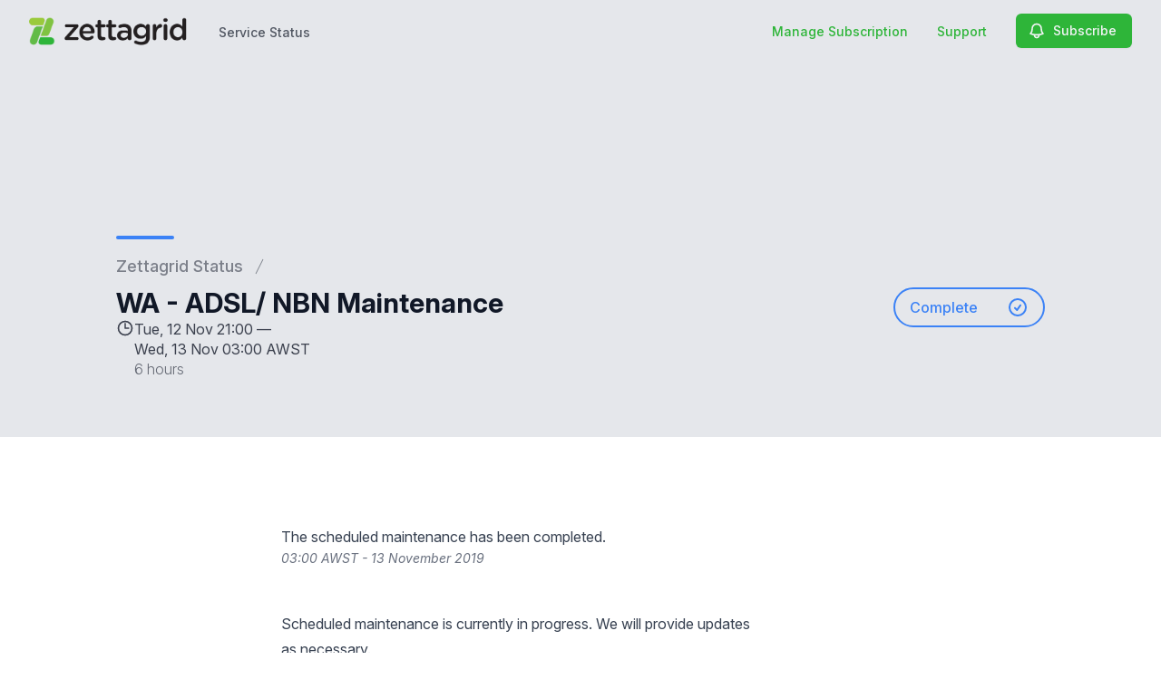

--- FILE ---
content_type: text/html; charset=utf-8
request_url: https://www.google.com/recaptcha/api2/anchor?ar=1&k=6Lc1z5MiAAAAAArBLreBfxilmog9tuu1Eqh2cCNM&co=aHR0cHM6Ly9zdGF0dXMuemV0dGFncmlkLmNvbTo0NDM.&hl=en&v=PoyoqOPhxBO7pBk68S4YbpHZ&size=invisible&anchor-ms=20000&execute-ms=30000&cb=azfg0mts1i0i
body_size: 48707
content:
<!DOCTYPE HTML><html dir="ltr" lang="en"><head><meta http-equiv="Content-Type" content="text/html; charset=UTF-8">
<meta http-equiv="X-UA-Compatible" content="IE=edge">
<title>reCAPTCHA</title>
<style type="text/css">
/* cyrillic-ext */
@font-face {
  font-family: 'Roboto';
  font-style: normal;
  font-weight: 400;
  font-stretch: 100%;
  src: url(//fonts.gstatic.com/s/roboto/v48/KFO7CnqEu92Fr1ME7kSn66aGLdTylUAMa3GUBHMdazTgWw.woff2) format('woff2');
  unicode-range: U+0460-052F, U+1C80-1C8A, U+20B4, U+2DE0-2DFF, U+A640-A69F, U+FE2E-FE2F;
}
/* cyrillic */
@font-face {
  font-family: 'Roboto';
  font-style: normal;
  font-weight: 400;
  font-stretch: 100%;
  src: url(//fonts.gstatic.com/s/roboto/v48/KFO7CnqEu92Fr1ME7kSn66aGLdTylUAMa3iUBHMdazTgWw.woff2) format('woff2');
  unicode-range: U+0301, U+0400-045F, U+0490-0491, U+04B0-04B1, U+2116;
}
/* greek-ext */
@font-face {
  font-family: 'Roboto';
  font-style: normal;
  font-weight: 400;
  font-stretch: 100%;
  src: url(//fonts.gstatic.com/s/roboto/v48/KFO7CnqEu92Fr1ME7kSn66aGLdTylUAMa3CUBHMdazTgWw.woff2) format('woff2');
  unicode-range: U+1F00-1FFF;
}
/* greek */
@font-face {
  font-family: 'Roboto';
  font-style: normal;
  font-weight: 400;
  font-stretch: 100%;
  src: url(//fonts.gstatic.com/s/roboto/v48/KFO7CnqEu92Fr1ME7kSn66aGLdTylUAMa3-UBHMdazTgWw.woff2) format('woff2');
  unicode-range: U+0370-0377, U+037A-037F, U+0384-038A, U+038C, U+038E-03A1, U+03A3-03FF;
}
/* math */
@font-face {
  font-family: 'Roboto';
  font-style: normal;
  font-weight: 400;
  font-stretch: 100%;
  src: url(//fonts.gstatic.com/s/roboto/v48/KFO7CnqEu92Fr1ME7kSn66aGLdTylUAMawCUBHMdazTgWw.woff2) format('woff2');
  unicode-range: U+0302-0303, U+0305, U+0307-0308, U+0310, U+0312, U+0315, U+031A, U+0326-0327, U+032C, U+032F-0330, U+0332-0333, U+0338, U+033A, U+0346, U+034D, U+0391-03A1, U+03A3-03A9, U+03B1-03C9, U+03D1, U+03D5-03D6, U+03F0-03F1, U+03F4-03F5, U+2016-2017, U+2034-2038, U+203C, U+2040, U+2043, U+2047, U+2050, U+2057, U+205F, U+2070-2071, U+2074-208E, U+2090-209C, U+20D0-20DC, U+20E1, U+20E5-20EF, U+2100-2112, U+2114-2115, U+2117-2121, U+2123-214F, U+2190, U+2192, U+2194-21AE, U+21B0-21E5, U+21F1-21F2, U+21F4-2211, U+2213-2214, U+2216-22FF, U+2308-230B, U+2310, U+2319, U+231C-2321, U+2336-237A, U+237C, U+2395, U+239B-23B7, U+23D0, U+23DC-23E1, U+2474-2475, U+25AF, U+25B3, U+25B7, U+25BD, U+25C1, U+25CA, U+25CC, U+25FB, U+266D-266F, U+27C0-27FF, U+2900-2AFF, U+2B0E-2B11, U+2B30-2B4C, U+2BFE, U+3030, U+FF5B, U+FF5D, U+1D400-1D7FF, U+1EE00-1EEFF;
}
/* symbols */
@font-face {
  font-family: 'Roboto';
  font-style: normal;
  font-weight: 400;
  font-stretch: 100%;
  src: url(//fonts.gstatic.com/s/roboto/v48/KFO7CnqEu92Fr1ME7kSn66aGLdTylUAMaxKUBHMdazTgWw.woff2) format('woff2');
  unicode-range: U+0001-000C, U+000E-001F, U+007F-009F, U+20DD-20E0, U+20E2-20E4, U+2150-218F, U+2190, U+2192, U+2194-2199, U+21AF, U+21E6-21F0, U+21F3, U+2218-2219, U+2299, U+22C4-22C6, U+2300-243F, U+2440-244A, U+2460-24FF, U+25A0-27BF, U+2800-28FF, U+2921-2922, U+2981, U+29BF, U+29EB, U+2B00-2BFF, U+4DC0-4DFF, U+FFF9-FFFB, U+10140-1018E, U+10190-1019C, U+101A0, U+101D0-101FD, U+102E0-102FB, U+10E60-10E7E, U+1D2C0-1D2D3, U+1D2E0-1D37F, U+1F000-1F0FF, U+1F100-1F1AD, U+1F1E6-1F1FF, U+1F30D-1F30F, U+1F315, U+1F31C, U+1F31E, U+1F320-1F32C, U+1F336, U+1F378, U+1F37D, U+1F382, U+1F393-1F39F, U+1F3A7-1F3A8, U+1F3AC-1F3AF, U+1F3C2, U+1F3C4-1F3C6, U+1F3CA-1F3CE, U+1F3D4-1F3E0, U+1F3ED, U+1F3F1-1F3F3, U+1F3F5-1F3F7, U+1F408, U+1F415, U+1F41F, U+1F426, U+1F43F, U+1F441-1F442, U+1F444, U+1F446-1F449, U+1F44C-1F44E, U+1F453, U+1F46A, U+1F47D, U+1F4A3, U+1F4B0, U+1F4B3, U+1F4B9, U+1F4BB, U+1F4BF, U+1F4C8-1F4CB, U+1F4D6, U+1F4DA, U+1F4DF, U+1F4E3-1F4E6, U+1F4EA-1F4ED, U+1F4F7, U+1F4F9-1F4FB, U+1F4FD-1F4FE, U+1F503, U+1F507-1F50B, U+1F50D, U+1F512-1F513, U+1F53E-1F54A, U+1F54F-1F5FA, U+1F610, U+1F650-1F67F, U+1F687, U+1F68D, U+1F691, U+1F694, U+1F698, U+1F6AD, U+1F6B2, U+1F6B9-1F6BA, U+1F6BC, U+1F6C6-1F6CF, U+1F6D3-1F6D7, U+1F6E0-1F6EA, U+1F6F0-1F6F3, U+1F6F7-1F6FC, U+1F700-1F7FF, U+1F800-1F80B, U+1F810-1F847, U+1F850-1F859, U+1F860-1F887, U+1F890-1F8AD, U+1F8B0-1F8BB, U+1F8C0-1F8C1, U+1F900-1F90B, U+1F93B, U+1F946, U+1F984, U+1F996, U+1F9E9, U+1FA00-1FA6F, U+1FA70-1FA7C, U+1FA80-1FA89, U+1FA8F-1FAC6, U+1FACE-1FADC, U+1FADF-1FAE9, U+1FAF0-1FAF8, U+1FB00-1FBFF;
}
/* vietnamese */
@font-face {
  font-family: 'Roboto';
  font-style: normal;
  font-weight: 400;
  font-stretch: 100%;
  src: url(//fonts.gstatic.com/s/roboto/v48/KFO7CnqEu92Fr1ME7kSn66aGLdTylUAMa3OUBHMdazTgWw.woff2) format('woff2');
  unicode-range: U+0102-0103, U+0110-0111, U+0128-0129, U+0168-0169, U+01A0-01A1, U+01AF-01B0, U+0300-0301, U+0303-0304, U+0308-0309, U+0323, U+0329, U+1EA0-1EF9, U+20AB;
}
/* latin-ext */
@font-face {
  font-family: 'Roboto';
  font-style: normal;
  font-weight: 400;
  font-stretch: 100%;
  src: url(//fonts.gstatic.com/s/roboto/v48/KFO7CnqEu92Fr1ME7kSn66aGLdTylUAMa3KUBHMdazTgWw.woff2) format('woff2');
  unicode-range: U+0100-02BA, U+02BD-02C5, U+02C7-02CC, U+02CE-02D7, U+02DD-02FF, U+0304, U+0308, U+0329, U+1D00-1DBF, U+1E00-1E9F, U+1EF2-1EFF, U+2020, U+20A0-20AB, U+20AD-20C0, U+2113, U+2C60-2C7F, U+A720-A7FF;
}
/* latin */
@font-face {
  font-family: 'Roboto';
  font-style: normal;
  font-weight: 400;
  font-stretch: 100%;
  src: url(//fonts.gstatic.com/s/roboto/v48/KFO7CnqEu92Fr1ME7kSn66aGLdTylUAMa3yUBHMdazQ.woff2) format('woff2');
  unicode-range: U+0000-00FF, U+0131, U+0152-0153, U+02BB-02BC, U+02C6, U+02DA, U+02DC, U+0304, U+0308, U+0329, U+2000-206F, U+20AC, U+2122, U+2191, U+2193, U+2212, U+2215, U+FEFF, U+FFFD;
}
/* cyrillic-ext */
@font-face {
  font-family: 'Roboto';
  font-style: normal;
  font-weight: 500;
  font-stretch: 100%;
  src: url(//fonts.gstatic.com/s/roboto/v48/KFO7CnqEu92Fr1ME7kSn66aGLdTylUAMa3GUBHMdazTgWw.woff2) format('woff2');
  unicode-range: U+0460-052F, U+1C80-1C8A, U+20B4, U+2DE0-2DFF, U+A640-A69F, U+FE2E-FE2F;
}
/* cyrillic */
@font-face {
  font-family: 'Roboto';
  font-style: normal;
  font-weight: 500;
  font-stretch: 100%;
  src: url(//fonts.gstatic.com/s/roboto/v48/KFO7CnqEu92Fr1ME7kSn66aGLdTylUAMa3iUBHMdazTgWw.woff2) format('woff2');
  unicode-range: U+0301, U+0400-045F, U+0490-0491, U+04B0-04B1, U+2116;
}
/* greek-ext */
@font-face {
  font-family: 'Roboto';
  font-style: normal;
  font-weight: 500;
  font-stretch: 100%;
  src: url(//fonts.gstatic.com/s/roboto/v48/KFO7CnqEu92Fr1ME7kSn66aGLdTylUAMa3CUBHMdazTgWw.woff2) format('woff2');
  unicode-range: U+1F00-1FFF;
}
/* greek */
@font-face {
  font-family: 'Roboto';
  font-style: normal;
  font-weight: 500;
  font-stretch: 100%;
  src: url(//fonts.gstatic.com/s/roboto/v48/KFO7CnqEu92Fr1ME7kSn66aGLdTylUAMa3-UBHMdazTgWw.woff2) format('woff2');
  unicode-range: U+0370-0377, U+037A-037F, U+0384-038A, U+038C, U+038E-03A1, U+03A3-03FF;
}
/* math */
@font-face {
  font-family: 'Roboto';
  font-style: normal;
  font-weight: 500;
  font-stretch: 100%;
  src: url(//fonts.gstatic.com/s/roboto/v48/KFO7CnqEu92Fr1ME7kSn66aGLdTylUAMawCUBHMdazTgWw.woff2) format('woff2');
  unicode-range: U+0302-0303, U+0305, U+0307-0308, U+0310, U+0312, U+0315, U+031A, U+0326-0327, U+032C, U+032F-0330, U+0332-0333, U+0338, U+033A, U+0346, U+034D, U+0391-03A1, U+03A3-03A9, U+03B1-03C9, U+03D1, U+03D5-03D6, U+03F0-03F1, U+03F4-03F5, U+2016-2017, U+2034-2038, U+203C, U+2040, U+2043, U+2047, U+2050, U+2057, U+205F, U+2070-2071, U+2074-208E, U+2090-209C, U+20D0-20DC, U+20E1, U+20E5-20EF, U+2100-2112, U+2114-2115, U+2117-2121, U+2123-214F, U+2190, U+2192, U+2194-21AE, U+21B0-21E5, U+21F1-21F2, U+21F4-2211, U+2213-2214, U+2216-22FF, U+2308-230B, U+2310, U+2319, U+231C-2321, U+2336-237A, U+237C, U+2395, U+239B-23B7, U+23D0, U+23DC-23E1, U+2474-2475, U+25AF, U+25B3, U+25B7, U+25BD, U+25C1, U+25CA, U+25CC, U+25FB, U+266D-266F, U+27C0-27FF, U+2900-2AFF, U+2B0E-2B11, U+2B30-2B4C, U+2BFE, U+3030, U+FF5B, U+FF5D, U+1D400-1D7FF, U+1EE00-1EEFF;
}
/* symbols */
@font-face {
  font-family: 'Roboto';
  font-style: normal;
  font-weight: 500;
  font-stretch: 100%;
  src: url(//fonts.gstatic.com/s/roboto/v48/KFO7CnqEu92Fr1ME7kSn66aGLdTylUAMaxKUBHMdazTgWw.woff2) format('woff2');
  unicode-range: U+0001-000C, U+000E-001F, U+007F-009F, U+20DD-20E0, U+20E2-20E4, U+2150-218F, U+2190, U+2192, U+2194-2199, U+21AF, U+21E6-21F0, U+21F3, U+2218-2219, U+2299, U+22C4-22C6, U+2300-243F, U+2440-244A, U+2460-24FF, U+25A0-27BF, U+2800-28FF, U+2921-2922, U+2981, U+29BF, U+29EB, U+2B00-2BFF, U+4DC0-4DFF, U+FFF9-FFFB, U+10140-1018E, U+10190-1019C, U+101A0, U+101D0-101FD, U+102E0-102FB, U+10E60-10E7E, U+1D2C0-1D2D3, U+1D2E0-1D37F, U+1F000-1F0FF, U+1F100-1F1AD, U+1F1E6-1F1FF, U+1F30D-1F30F, U+1F315, U+1F31C, U+1F31E, U+1F320-1F32C, U+1F336, U+1F378, U+1F37D, U+1F382, U+1F393-1F39F, U+1F3A7-1F3A8, U+1F3AC-1F3AF, U+1F3C2, U+1F3C4-1F3C6, U+1F3CA-1F3CE, U+1F3D4-1F3E0, U+1F3ED, U+1F3F1-1F3F3, U+1F3F5-1F3F7, U+1F408, U+1F415, U+1F41F, U+1F426, U+1F43F, U+1F441-1F442, U+1F444, U+1F446-1F449, U+1F44C-1F44E, U+1F453, U+1F46A, U+1F47D, U+1F4A3, U+1F4B0, U+1F4B3, U+1F4B9, U+1F4BB, U+1F4BF, U+1F4C8-1F4CB, U+1F4D6, U+1F4DA, U+1F4DF, U+1F4E3-1F4E6, U+1F4EA-1F4ED, U+1F4F7, U+1F4F9-1F4FB, U+1F4FD-1F4FE, U+1F503, U+1F507-1F50B, U+1F50D, U+1F512-1F513, U+1F53E-1F54A, U+1F54F-1F5FA, U+1F610, U+1F650-1F67F, U+1F687, U+1F68D, U+1F691, U+1F694, U+1F698, U+1F6AD, U+1F6B2, U+1F6B9-1F6BA, U+1F6BC, U+1F6C6-1F6CF, U+1F6D3-1F6D7, U+1F6E0-1F6EA, U+1F6F0-1F6F3, U+1F6F7-1F6FC, U+1F700-1F7FF, U+1F800-1F80B, U+1F810-1F847, U+1F850-1F859, U+1F860-1F887, U+1F890-1F8AD, U+1F8B0-1F8BB, U+1F8C0-1F8C1, U+1F900-1F90B, U+1F93B, U+1F946, U+1F984, U+1F996, U+1F9E9, U+1FA00-1FA6F, U+1FA70-1FA7C, U+1FA80-1FA89, U+1FA8F-1FAC6, U+1FACE-1FADC, U+1FADF-1FAE9, U+1FAF0-1FAF8, U+1FB00-1FBFF;
}
/* vietnamese */
@font-face {
  font-family: 'Roboto';
  font-style: normal;
  font-weight: 500;
  font-stretch: 100%;
  src: url(//fonts.gstatic.com/s/roboto/v48/KFO7CnqEu92Fr1ME7kSn66aGLdTylUAMa3OUBHMdazTgWw.woff2) format('woff2');
  unicode-range: U+0102-0103, U+0110-0111, U+0128-0129, U+0168-0169, U+01A0-01A1, U+01AF-01B0, U+0300-0301, U+0303-0304, U+0308-0309, U+0323, U+0329, U+1EA0-1EF9, U+20AB;
}
/* latin-ext */
@font-face {
  font-family: 'Roboto';
  font-style: normal;
  font-weight: 500;
  font-stretch: 100%;
  src: url(//fonts.gstatic.com/s/roboto/v48/KFO7CnqEu92Fr1ME7kSn66aGLdTylUAMa3KUBHMdazTgWw.woff2) format('woff2');
  unicode-range: U+0100-02BA, U+02BD-02C5, U+02C7-02CC, U+02CE-02D7, U+02DD-02FF, U+0304, U+0308, U+0329, U+1D00-1DBF, U+1E00-1E9F, U+1EF2-1EFF, U+2020, U+20A0-20AB, U+20AD-20C0, U+2113, U+2C60-2C7F, U+A720-A7FF;
}
/* latin */
@font-face {
  font-family: 'Roboto';
  font-style: normal;
  font-weight: 500;
  font-stretch: 100%;
  src: url(//fonts.gstatic.com/s/roboto/v48/KFO7CnqEu92Fr1ME7kSn66aGLdTylUAMa3yUBHMdazQ.woff2) format('woff2');
  unicode-range: U+0000-00FF, U+0131, U+0152-0153, U+02BB-02BC, U+02C6, U+02DA, U+02DC, U+0304, U+0308, U+0329, U+2000-206F, U+20AC, U+2122, U+2191, U+2193, U+2212, U+2215, U+FEFF, U+FFFD;
}
/* cyrillic-ext */
@font-face {
  font-family: 'Roboto';
  font-style: normal;
  font-weight: 900;
  font-stretch: 100%;
  src: url(//fonts.gstatic.com/s/roboto/v48/KFO7CnqEu92Fr1ME7kSn66aGLdTylUAMa3GUBHMdazTgWw.woff2) format('woff2');
  unicode-range: U+0460-052F, U+1C80-1C8A, U+20B4, U+2DE0-2DFF, U+A640-A69F, U+FE2E-FE2F;
}
/* cyrillic */
@font-face {
  font-family: 'Roboto';
  font-style: normal;
  font-weight: 900;
  font-stretch: 100%;
  src: url(//fonts.gstatic.com/s/roboto/v48/KFO7CnqEu92Fr1ME7kSn66aGLdTylUAMa3iUBHMdazTgWw.woff2) format('woff2');
  unicode-range: U+0301, U+0400-045F, U+0490-0491, U+04B0-04B1, U+2116;
}
/* greek-ext */
@font-face {
  font-family: 'Roboto';
  font-style: normal;
  font-weight: 900;
  font-stretch: 100%;
  src: url(//fonts.gstatic.com/s/roboto/v48/KFO7CnqEu92Fr1ME7kSn66aGLdTylUAMa3CUBHMdazTgWw.woff2) format('woff2');
  unicode-range: U+1F00-1FFF;
}
/* greek */
@font-face {
  font-family: 'Roboto';
  font-style: normal;
  font-weight: 900;
  font-stretch: 100%;
  src: url(//fonts.gstatic.com/s/roboto/v48/KFO7CnqEu92Fr1ME7kSn66aGLdTylUAMa3-UBHMdazTgWw.woff2) format('woff2');
  unicode-range: U+0370-0377, U+037A-037F, U+0384-038A, U+038C, U+038E-03A1, U+03A3-03FF;
}
/* math */
@font-face {
  font-family: 'Roboto';
  font-style: normal;
  font-weight: 900;
  font-stretch: 100%;
  src: url(//fonts.gstatic.com/s/roboto/v48/KFO7CnqEu92Fr1ME7kSn66aGLdTylUAMawCUBHMdazTgWw.woff2) format('woff2');
  unicode-range: U+0302-0303, U+0305, U+0307-0308, U+0310, U+0312, U+0315, U+031A, U+0326-0327, U+032C, U+032F-0330, U+0332-0333, U+0338, U+033A, U+0346, U+034D, U+0391-03A1, U+03A3-03A9, U+03B1-03C9, U+03D1, U+03D5-03D6, U+03F0-03F1, U+03F4-03F5, U+2016-2017, U+2034-2038, U+203C, U+2040, U+2043, U+2047, U+2050, U+2057, U+205F, U+2070-2071, U+2074-208E, U+2090-209C, U+20D0-20DC, U+20E1, U+20E5-20EF, U+2100-2112, U+2114-2115, U+2117-2121, U+2123-214F, U+2190, U+2192, U+2194-21AE, U+21B0-21E5, U+21F1-21F2, U+21F4-2211, U+2213-2214, U+2216-22FF, U+2308-230B, U+2310, U+2319, U+231C-2321, U+2336-237A, U+237C, U+2395, U+239B-23B7, U+23D0, U+23DC-23E1, U+2474-2475, U+25AF, U+25B3, U+25B7, U+25BD, U+25C1, U+25CA, U+25CC, U+25FB, U+266D-266F, U+27C0-27FF, U+2900-2AFF, U+2B0E-2B11, U+2B30-2B4C, U+2BFE, U+3030, U+FF5B, U+FF5D, U+1D400-1D7FF, U+1EE00-1EEFF;
}
/* symbols */
@font-face {
  font-family: 'Roboto';
  font-style: normal;
  font-weight: 900;
  font-stretch: 100%;
  src: url(//fonts.gstatic.com/s/roboto/v48/KFO7CnqEu92Fr1ME7kSn66aGLdTylUAMaxKUBHMdazTgWw.woff2) format('woff2');
  unicode-range: U+0001-000C, U+000E-001F, U+007F-009F, U+20DD-20E0, U+20E2-20E4, U+2150-218F, U+2190, U+2192, U+2194-2199, U+21AF, U+21E6-21F0, U+21F3, U+2218-2219, U+2299, U+22C4-22C6, U+2300-243F, U+2440-244A, U+2460-24FF, U+25A0-27BF, U+2800-28FF, U+2921-2922, U+2981, U+29BF, U+29EB, U+2B00-2BFF, U+4DC0-4DFF, U+FFF9-FFFB, U+10140-1018E, U+10190-1019C, U+101A0, U+101D0-101FD, U+102E0-102FB, U+10E60-10E7E, U+1D2C0-1D2D3, U+1D2E0-1D37F, U+1F000-1F0FF, U+1F100-1F1AD, U+1F1E6-1F1FF, U+1F30D-1F30F, U+1F315, U+1F31C, U+1F31E, U+1F320-1F32C, U+1F336, U+1F378, U+1F37D, U+1F382, U+1F393-1F39F, U+1F3A7-1F3A8, U+1F3AC-1F3AF, U+1F3C2, U+1F3C4-1F3C6, U+1F3CA-1F3CE, U+1F3D4-1F3E0, U+1F3ED, U+1F3F1-1F3F3, U+1F3F5-1F3F7, U+1F408, U+1F415, U+1F41F, U+1F426, U+1F43F, U+1F441-1F442, U+1F444, U+1F446-1F449, U+1F44C-1F44E, U+1F453, U+1F46A, U+1F47D, U+1F4A3, U+1F4B0, U+1F4B3, U+1F4B9, U+1F4BB, U+1F4BF, U+1F4C8-1F4CB, U+1F4D6, U+1F4DA, U+1F4DF, U+1F4E3-1F4E6, U+1F4EA-1F4ED, U+1F4F7, U+1F4F9-1F4FB, U+1F4FD-1F4FE, U+1F503, U+1F507-1F50B, U+1F50D, U+1F512-1F513, U+1F53E-1F54A, U+1F54F-1F5FA, U+1F610, U+1F650-1F67F, U+1F687, U+1F68D, U+1F691, U+1F694, U+1F698, U+1F6AD, U+1F6B2, U+1F6B9-1F6BA, U+1F6BC, U+1F6C6-1F6CF, U+1F6D3-1F6D7, U+1F6E0-1F6EA, U+1F6F0-1F6F3, U+1F6F7-1F6FC, U+1F700-1F7FF, U+1F800-1F80B, U+1F810-1F847, U+1F850-1F859, U+1F860-1F887, U+1F890-1F8AD, U+1F8B0-1F8BB, U+1F8C0-1F8C1, U+1F900-1F90B, U+1F93B, U+1F946, U+1F984, U+1F996, U+1F9E9, U+1FA00-1FA6F, U+1FA70-1FA7C, U+1FA80-1FA89, U+1FA8F-1FAC6, U+1FACE-1FADC, U+1FADF-1FAE9, U+1FAF0-1FAF8, U+1FB00-1FBFF;
}
/* vietnamese */
@font-face {
  font-family: 'Roboto';
  font-style: normal;
  font-weight: 900;
  font-stretch: 100%;
  src: url(//fonts.gstatic.com/s/roboto/v48/KFO7CnqEu92Fr1ME7kSn66aGLdTylUAMa3OUBHMdazTgWw.woff2) format('woff2');
  unicode-range: U+0102-0103, U+0110-0111, U+0128-0129, U+0168-0169, U+01A0-01A1, U+01AF-01B0, U+0300-0301, U+0303-0304, U+0308-0309, U+0323, U+0329, U+1EA0-1EF9, U+20AB;
}
/* latin-ext */
@font-face {
  font-family: 'Roboto';
  font-style: normal;
  font-weight: 900;
  font-stretch: 100%;
  src: url(//fonts.gstatic.com/s/roboto/v48/KFO7CnqEu92Fr1ME7kSn66aGLdTylUAMa3KUBHMdazTgWw.woff2) format('woff2');
  unicode-range: U+0100-02BA, U+02BD-02C5, U+02C7-02CC, U+02CE-02D7, U+02DD-02FF, U+0304, U+0308, U+0329, U+1D00-1DBF, U+1E00-1E9F, U+1EF2-1EFF, U+2020, U+20A0-20AB, U+20AD-20C0, U+2113, U+2C60-2C7F, U+A720-A7FF;
}
/* latin */
@font-face {
  font-family: 'Roboto';
  font-style: normal;
  font-weight: 900;
  font-stretch: 100%;
  src: url(//fonts.gstatic.com/s/roboto/v48/KFO7CnqEu92Fr1ME7kSn66aGLdTylUAMa3yUBHMdazQ.woff2) format('woff2');
  unicode-range: U+0000-00FF, U+0131, U+0152-0153, U+02BB-02BC, U+02C6, U+02DA, U+02DC, U+0304, U+0308, U+0329, U+2000-206F, U+20AC, U+2122, U+2191, U+2193, U+2212, U+2215, U+FEFF, U+FFFD;
}

</style>
<link rel="stylesheet" type="text/css" href="https://www.gstatic.com/recaptcha/releases/PoyoqOPhxBO7pBk68S4YbpHZ/styles__ltr.css">
<script nonce="7snXdVK8mB70hwRnLCr1rA" type="text/javascript">window['__recaptcha_api'] = 'https://www.google.com/recaptcha/api2/';</script>
<script type="text/javascript" src="https://www.gstatic.com/recaptcha/releases/PoyoqOPhxBO7pBk68S4YbpHZ/recaptcha__en.js" nonce="7snXdVK8mB70hwRnLCr1rA">
      
    </script></head>
<body><div id="rc-anchor-alert" class="rc-anchor-alert"></div>
<input type="hidden" id="recaptcha-token" value="[base64]">
<script type="text/javascript" nonce="7snXdVK8mB70hwRnLCr1rA">
      recaptcha.anchor.Main.init("[\x22ainput\x22,[\x22bgdata\x22,\x22\x22,\[base64]/[base64]/[base64]/ZyhXLGgpOnEoW04sMjEsbF0sVywwKSxoKSxmYWxzZSxmYWxzZSl9Y2F0Y2goayl7RygzNTgsVyk/[base64]/[base64]/[base64]/[base64]/[base64]/[base64]/[base64]/bmV3IEJbT10oRFswXSk6dz09Mj9uZXcgQltPXShEWzBdLERbMV0pOnc9PTM/bmV3IEJbT10oRFswXSxEWzFdLERbMl0pOnc9PTQ/[base64]/[base64]/[base64]/[base64]/[base64]\\u003d\x22,\[base64]\\u003d\x22,\x22w5QWw6g6wqY4Ny5oVcKUwrZSwozCv1bDqsK+HQDCnjPDjcKTwr1LfUZMMRrCs8O5BcKnbcKQb8Ocw5Q/[base64]/DqMO+TsO+woQ9OcKNPWDCicOQw4PChWzCqyhVw4fCicOOw78vW01mPsK6PRnCsTXChFUiwoPDk8Onw63DhxjDtxNlOBVtVsKRwrsYHsOfw61gwpxNOcKLwrvDlsO/w6Ulw5HCkSFlFhvCoMOMw5xRbcKxw6TDlMKrw5jChho8wox4SiA1XHoEw7pqwplSw75GNsKTO8O4w6zDnHxZKcO3w6/Di8O3MmVJw43CgGrDskXDuDXCp8KfczJdNcOpYMOzw4hnw4bCmXjCr8O2w6rCnMOuw4MQc0pUb8OHZyPCjcOrJBw5w7Unwr/DtcOXw7PCg8OHwpHCmx1lw6HCgcKtwoxSwpjDuBh4wrLDpsK1w4BwwpUOAcKxN8OWw6HDuHpkTQx5wo7DksKdwonCrF3DhVfDpyTChkHCmxjDjX0YwrY1SCHCpcK+w7jClMKuwpFIAT3CqcKww4/DtXdROsKCw47ChSBQwppmGVwdwro6KGDDlGM9w7wcMlxFwpPChVQ7wrZbHcK8TwTDrXXCtcONw7HDrcKra8K9wrUUwqHCs8K2wqdmJcONwq7CmMKZK8KKZRPDtMOiHw/DvnJ/P8KtwqPChcOMa8KfdcKSwrTCk1/DrynDggTCqSfCt8OHPBckw5Viw4zDosKiK03DpGHCnQAUw7nCusKtGMKHwpMpw4djwoLCuMOoScOgA2jCjMKUw6HDmR/[base64]/CnMOoEsO0LCHDvATDgyDCpsOKOX/DtT0NwqJWLWdsAsO0w6t+M8Kmw5/[base64]/CscKmRMOLw4A1LsOJw53CvwInwoPCnsOMXsOxwrvCkzPDpmZHwr4lw5QVwqxlw6cPw4YvaMOwR8K1w43Dl8ORccKAEQfDqjEtUsOBwqfDmsOuw71AD8OGKcKSw6zDn8O1R19tw6PCuH/DpsOzGsKzwrPCqRzCmjB2ZsK9KjpPFsOsw5Niw5YjwqTCncOGKzZSw4jCnSvDjcOgVQNxwqbCqDzCvMOMwqTDhFLCmBMQAlLDp3AzCcKqwpzCjQ7CtMOvLz/CqDNqOlZ0TcKlXEHCocO1wp03wpl7w6BeL8O5wqDDl8Olw7nDhF7CphhiecKBZ8OWPWDDlsOlfRl0T8KoQz5XBRvClcO2wp/DlirDmMKPw71Xw5gIwq59wpA/[base64]/DucO/[base64]/w6nCsHRsw7wzUsKRUsOmdn/Cr3p8w5Z/A2LDkgbCtcOJw5DCrXxMYg3Dtg1FU8Ozwr51IBFee1sKVmlBGGfCn1/CrMKUJBjDoi/CnDjCgw7DnBHDqwfCjR/DtcOVIMKtMlnDssOpY0UhDzJkVgXCrX0BQSVFScKpw7PDmcOjTcOiQsOiHMKneG8JUTVZw6TCgMOyEEB8w57Dk3zCpsOsw7/DpVjCmGwfw5VbwpYZLsKjwrbDg2klwqDDhnjCusKiMcOsw4wNPcKbdBRPJMKgw5xiwpXDmi/[base64]/DrsKeHhXDkwTCukYQd8KJwqjCpCbCvkvCgX7CgBLCj2zCi0dkDTbDnMK+XMKrw57Cg8OOegglwoTDrMOAwoIvXDA5EsOTw4B8E8OHwqh0w6DCtcO6Fycmw6bCvisrwrvDu3lpw5ARwqF8MGrCo8OKwqXCsMKDQ3LChh/CosOOCMK2w4Q4XTTDlQzDq1gQbMOgw5dtbsKHEyDCghjDljhXw75QLk7DgsKRw6tpwq3Djx7DvF9dDyx9MsOheysXw6h9PcOXw4phw4JEVhMlw50Ow5nDp8KcMsODw4/CnSrDjVwUeEPDocKAIS1Kw53CrWTCh8KDwqUncx3DvsOTGWXCisObFkIifcOpcsO8w7QWeFzDtsKgw6PDuy/DssKrYMKdbMO4VcOWRwMuI8KiwqzCr3UqwoQWBQvDrBTDsDvCkMO1FFcfw4PDi8OxwqvCocO7wrAZwrIuw4Fbw7p3wqg9wofDlMKNw6Blwp49YmvCj8KwwrgWwrF0w7RHI8KzT8K/w6DCjcOAw644c1zDosOrw7zCkXnDksK0w7/Ci8OLwp85U8OLQ8OwY8O/AMKJwocbVcO6eCtew7bDhDZ3w6Viw7nCjCXDjcOOA8KOGD7DisKew5nDiw9DwrgiByMlw4kQBsK/P8Kdw7FpLzB5woJAZV7CoE08bcOyeSsafMKVw6fCtSVrYMKSVcKEf8OSBSLDj3fDgsOYwp7CocKbwqnDt8OFFsOcwrlYZsO6w7gvwrTDlC0Jw5M1w6rClBDCsQB0CsKXKMOSCnpew4lAO8KkVsK9KhxfJS3DgQfDlRfCllXDtsK/c8O0w47CuVBwwpF6Z8KxARbCksKUw5pcbmxsw7wfw51Cb8OUwoAYN0rDnREQwrlFwqURf2dzw4fDiMOfWGrDq33CpMKTJsKeMMKJei5OdMOhw67CnMKtwolGZcKZw6thNjcBWgfDl8KHwo5Bwqw5HMKSw60/K0gHeTnDpkpTwrDCvMOCw7jCjVQCw7UEdQbDiMKgJVdXwoPCosKcdylOLUDDqsOIw4Yxw47DtcK5EmEwwrB/eMOtfcKRRgzDiSsSw7xGw5HDjcK5ZMKddQRPw5LDtVkzwqLDgMOaw4/Cq0EbPj7CrMOxwpV5MH4TYMKrPylWw6xzwqkMW1PDhMO9LsO6wqdAw51rwronw7liwpFtw4/CnFnDlkc8BcKKKzk3e8OiFcOiKS3CqzQTDF1eNy4rC8KswrE2w5AawrPDt8OTC8KZLsOXw4TCp8OdL2jDqMKgwrjDkz45w51zw4PCg8OjOcKEX8OLbBtqwrJOD8OmFUEvwrHDuRfDp2hjwrhCGibDssK/EG8xDjzDjcOQwp4kKMKrw47Ch8OJw6HDihMdelvCucKKwofDt1gPwozDjMOpwrdtwovCrsKkwqTCj8KxRXQSwprClhvDkl4jwrnCqcKRwo8/AMKyw6VwJcKkwoMDGMKFwpPCtsOoJ8KnE8K+wpnDnk/DscKrwqkhScOhacK6VsORw5/Cm8O/L8O0czDDqDEiw51FwqHDoMO7IsK7LsOBE8KJIlMfBgXClT3DmMKTKSMdw4wVw5LCln5XLlHCqAdzJcO1DcKgworDvMKQwpbDtxPCg2jCiVl8w5TDtQzDtcKtw57DuVrDv8OmwpIcw7Qsw6hbw7Fpai3CnETCpnUQwoLCnB5dWMOEw6Buw418FMK+wr/Ct8OmIMOuwrDDhjzDiRjCkA/ChcKfKzt9wq9xWiElwq7DmSkvNiTDgMKgAcKsZhLDsMODFMO1UsKmEF3DuBHDv8OfRVV1RcKLYMOCwrHDoUDCoGBZwr/DosOhUcOHw4jCuWHDn8Ogw6XDjsK6fcOSwo3DnEdpw5BQcMKdw6vCnCROY0rDrj1hw4nCmsKeYsOjw7/DncKwMsOnw7J9A8KyS8Kme8OoNlYbw4o6wp8/[base64]/wp1Uw7kpdcO/w6AdwrJsMxd6w5XCsTvDoEgzwqZJUS7CgcKNZgQ/[base64]/DlWbCvcK4wprDr0YFIjbDn8OGwqYGw5LCicKTw6jCvEnDrBQwHFgpD8OKwoZ0O8Oaw5HDlsObf8KxV8O7wp8Zwo3CkmvCp8KqK243OVXDgsKxFsOuwpLDkcK0UA3CsSbDn0VNw6LCkMOqw4cIwqfCtm3DjGPDki1WSVw2CcKRFMO1EcO2w6UywoQrDFPDlkc4w69xIh/[base64]/AwDDnsOPw5vCksOZNANcwqTDj8KcwonDqg3DlVrDgHLCv8OFw69bw74Yw5bDvBjCmDkNwq0JZy/Dk8K+JifDpsO7OgHDrMOvXMKPCiHDjsKlwqLDnhNncMOxw4jCuVw8wp1Cw7vDrFQGwpkpZiYrLsOjwqIAw5gmw4xsFlpfw7wDwqxDTVUpLcOkw4rDp2FFw5xPVxhNc3TDp8Krw4hafMOFIsO0IcO6LsK8wqrDlTctw4/ChsKjOsKHw4xKBMOgDRFSFG11wqRuwo9/OsOrGkvDiQMtCMO7wrXDi8Kjw4MmRSrDqsOpQBdsdMKVwpjCmMO0w7TDgMOew5bDjMOPw5HDhklTWcOqwp8XenlVw4PDgAbCvcOew5bDoMOHU8OKwrnCgsK/wqrCuztPwrsHccOXwqlawoptw4fDrcOzOhrCjVjCt3JQwpcBTsKSwp7DosKVIMO9w5fCicODw7tTMHbDvsOjwo3Dq8OgX1zCu0RZwpnCujUUw5TCi0HDpllGTQR9XMObIHJMYWHDnUrCmsO+wovCq8OWDEHCihDCrRMjdC3CjcOLwql/w7p3wotawp9eRR7Cu1jDkcOvWsOTeMK4azgswrzCoHZUw5zCq3XCpsOYT8OkewTCgMOHwpLDtcKCw40tw6fCp8OkwoTCnXpPwqlSHFTDksK/w6HDrMKtaQ5bGzk5w6o+aMKIw5BaH8O4wqrCsMOnwr3DmsKNw5BHw6rDoMOfw6RwwrNnwo/Cki46V8KvZX5pwqXCvcKSwr5Bw4xEw7vDoB0NesK7C8O6ax87EUopeVUgABLDsEPCoAzCg8Klw6QkwrnDu8KkfWMccAZewploAMOowqzDtsOawrN3Z8OUw4sgZcORwo0AdsKgHWTCgsKtQj/CqcKrO0AkDsO8w7J3MClLNHDCu8O7QkIgLDzCg2kTw4TCsRtWw7DCjhDCnXt7w6vCh8KmWjXDicK3TcKiw78vf8OkwoAjw6tOwp7ChsOqwq8pfinDj8OBBFA2wonCtSxTO8OLIzTDgFRiVEzDucKFRlvCr8Kew7FQwq/DvMKFK8OnJyzDn8OVEW1yNltFfsOEeF8ww4pYK8Onw77Cr3Q9NmDCkTnCpUUEeMO3woJeQhcRNDrDlsKuw4wzOsKcesOQYl5sw6tOwq/[base64]/[base64]/Dh8KgwrfCskAsY8KbwpXCpMOgwpo6HWZad8O/[base64]/DqFDChQLDtCMowrBDe8Ojw7pZN8OiRsKaIsO0wp5kJxvDucK3w5J8fsOYw4ZgwqXCpDEsw6jCvjxeXiB7JT3Cp8KBw4dFwq/[base64]/[base64]/DkcKxZlc9JsKMwrVeaknCsGfDtsKbw6Ifwr3CqATCsMK7w55UJAMPw4QOw67DncOqWsKAwoLCt8Klw70Mw4nDnsO2wpw8EsKOw6Ygw6bCj1gpEDoYw43DiWcnw6nCvcKYIMOSwrNyCsOOa8OBwq8TwqDDnsODwqnDlzDDgB7DsQTDnhfClsO/[base64]/QcOowqbDqSTCncKhw5rCicKRF0XDqC/[base64]/e0MXw7V8w5oQY35vLcOVXDHDiDLCqsKpEgLClW/DtGQKMcO7wq/CmsO5w4lNw6Miw7VxRsO3V8KWT8O9wqordMKtw4YhNQvCucKCbsKJwoXCo8OCCsKgCQ/CjG5hw6pvDj/[base64]/Dl8OqNcOTw7xNw74Fw6FGD8OEw6fCjMORw6nDgcKzw7oyM8K3ETjCmShzwp42w79MPMKALS4lHA/CusKISQZdAW9iwowiwoLCoBrCn214w7APPcONX8K6w4USS8KDDjoqwqfClcOwRcOnwrjDtT5jE8KRwrLCm8OwQzHDgcO1WMKDwrzDk8KvFcOBWsOBwo/DtHMaw4dAwrbDpkNxXMKaGXdbwq/ClhPCqsKUc8OJb8K8w5rDmcOuF8O1wo/DkcK0wrx3VhAAwo/[base64]/DmsKCwqvCqMKzwp3Cn8Ozwq4oSMKUwrVfwoTCrsKxNEkhw57DpMKtw7jDuMKeXsOUw5s8Cw1Ww55Mw7lLIFIjwr88KcOQwr1TFUDDhx0jFmPCr8K2w6DDuMOAw7pYCRjCtCTCth3DpsKAH3DChF3CscKawoxUworDpMKKX8KCwqw/ABFLwonDl8K0SxlhBMOAVMObHmbCkcO3wqR/[base64]/CrUxPw4jDoMOkwrvCq8O4GBPDrxrCjMOhwow/Mw3ChsOywqnCmsKRB8ORw4MLOSPCkSZRUgzDg8OaTCzDuALCjwJ0wocuUiXDrwkjw6TCrVRxwojCo8Kmw4LCtBrCg8KqwpJ6w4fDjMOzw5Bgw4RQw4nChzTCs8OlYnsresOXTidDR8OPwo/DlsKHw4vDmcK5wp7CocKHDD3Dm8O/[base64]/CvR8SwovCgy55VMKkw5g5QcKgRHw/LGIRVsOWw5DDrMKAw5bCjcK1WsOnHUAFEcKFO34fwo7CncO3w4fCk8Kkw7obw40cI8OhwqXCiDfDqWcUw4xTw4lQw7jCpkUdKklqwpoGw5/[base64]/WMOsd2/Dgw3CgcKnew7DucO7wqfDvgEnbcK9cMODw79wSsOYw4LDsDEMw4DCh8OGBz3DvRrCqsKNw4vCj17DiFA6c8K/HhvDpyLCn8Ovw50+Q8KHQCokTcKpwrLDhDfDm8KqW8OcwrLDvcOcwo0FemzCpRnDgAgnw4xjwq/DtsO5w6vCmsKKw7bDrVtAHcKlJG8AMBnDhUQhw4bDo3fCn1zCg8OPwqV1woMoFMKePsOqTMK5wqd3Xk3CjcK2w5B9fsOSYQHCqsKawqzDk8OSdzXDpRgqdcO/wrjCllPCp1HCtTrCqsKzHcOLw71DC8O2XDUcA8Opw7TDuMKrwptkd2bDgMKow53CtWDCizPDsF0mF8ORSsOEwqzChcOGwpLDlDzDssKRb8O4AH3Dl8KxwqdzZUnDsB/[base64]/Dt8KSFBZUwqwhZcKmZcK9ISPDjGzDh8KeJMOccMOAV8KAVWBCw6wuwpYvw7t5RcOBw6rCv2LDm8OQwoLCgsKyw7bCpsKFw6vCr8OOw7rDhxdfV3VRQMKYwrs8XlvCvRbDmyrCpsK/H8KQw6gkOcKNSMKNAsKMUzpgCcKMVWEoMRjCqzvDkRRQAMOQw4LDjcO2w6kwEETDjlIYwq3DuwzCvXhWw73ChcKqDmfDpnPDtMKhGynCiizCu8OJAcKMXMKaw4LCu8ODwpkrwqrCocOXd3nCvBTCq0/Cq2FfwoDDlGIDY0gpIsKWQsKsw5vDvMKCRsOBwpZGF8O1wqfCgMKww6LDtMKFwrTCoxTCuRLCrWlhOVPDhWrCnQ/CuMKkCsKvfhEMB23ChsO4EWvCrMOOw7/DkcOnIQ8vwrXDpS/Dt8K+w5ZAw504KsKcI8O+QMKUOW3DshzCp8O4GGB7w49Vwq9owoXDiH4VRxQaM8O2w4NDQWvCqcOBWcO8M8OKw4pNw4PDjCnCmGHCrybDksKle8KIC1pZHy5qe8KeMcOmRsKgG1AOwpLCsDXDnMKLb8KTwo/DpsOlwrh+F8Kpw4fCkHvCocKhwoLDrBNbwo4Dw67Dv8Kgw5jCrE/DrUU4wpnCq8Ksw6YiwqLCrDtPwpLDiFBDJcKyAsOTw5kzw65ow63Dr8OMAh90w4p9w4vDvm7Dol3DhE/DvV5zw6U4asOFf1DDghw8SnwWQcKJwp3CgxZWw4/DvcO9w4nDikFfH3Acw5nDgUTDt2AnXSRCZcKZwoNFScOqw73DqVsJMcOXwqrCrMK9McOSBsOTwqVHQ8O0Ux4/E8KxwqHCv8KXwrNHw70LZ1bCnz7DvcKow4rDqcK7AyZ1WUo5FA/DrU7Ciz3DvABbwqzCplbCvzTCsMK+w4ckwrQrHUcSFcO+w7LDoRUjwpHCgCVfwqjCnxQBwosywoMsw6wMwqPDucOxCsOUwrtiS0gww6XDrnTCj8KxbkQcwqnCgC5kLsKFB3o2XgsaA8OtwrLCv8KAZcKaw4bDphPDu1/CkyQDwozCqj7DgzHDn8O8RggrwofDrTnDrQLCtcK8EyE2YsOow4NuKzHDnsKBwovCtsKcKMK2woUWa1tiYC3CvSTCk8OqCcOPamLCrnVYc8Kewotuw6l/wr/CpcOowpPCoMK0KMOyWzrCo8OswqzCo2dHwrQLRsKyw6FSX8O5KkvDtEjCugkJFMK9cEzDocKWwprCoi/Dsw7DucK0W0NswrjCpzjConDCqxZ2AcKWbMOzOEzDl8KWwqzCoMKKSQ7Ck0VtHcKaBcO6wqJEw57CpcOqGsOkw6LCvi3CnCXDiXdQbMO9Zg93wojCq1kREsO+woLCrFTDiw4qwptMw7o1MU/Ci2bCvhHDmTjDl3rDqRXCqMK0wqYPw6t4w7rDkG1YwoV0wqTCuFXDvcKBw53DnMO8PcOpwrtDVQZ0wp/DjMKFw5cZwonCucKoHCvCvFTDilPCmsOZcsOfw6xnw5kHwqddwpIVw6ASw7bDpsKMKcO0wojDmcKDScKsUMKUEMKcT8OXw7/Cjm42w7kqwoMMwqrDoEPCvGzCtQvCn2nDtkTCpioeW2hXwoDCvz/DocK0Sx42IA/DgcK2Ri/DhQXDngzCmcOOw4rDuMK3F2DCjjt1wq0iw5RkwoBZw79ubcKOLEdaJnTCjMK/w45Xw74/VsOkwqRfw5jDlXXCnsKmWsKAw6bClMKuOMKMwq/CkcOkdsOtbsKIw7bDnsOswpw4w6kTwqLDtjcYwrrCgk7DjMKiwrgSw63Ch8OJX1PCu8O3Gy/DunXDocKmNizCksODw7HDqnwUwrZ3w5l6CsKwEHl+TBJLw5hTwr/DngUYU8OhDcKMecOfw7zCocOaIgvDm8OvZ8K7RMKHwr80wrhqwq7ClcKmw7l/wofCmcKjwq0VwojDtGjCuzJdwoQ0wpRfwrDDhyweZ8Kmw7XDrsKzYAs9H8KOwqhgwoXCmSYiwrLDhMKzwrDDnsKJw53ClcOxHcO4wqoBwqJ+w75Sw43DvT0Yw6bCizzDnHbDvz1RY8OxwpNjw7pQF8OOwpzCpcKdWTvDvxI2fV/[base64]/w7BiwppJXiDDvHLDoMODwrd4w6DCpCrCgx1bwr/[base64]/[base64]/Dn8KHwovCgHAVZVXCs8OlU8Kzw6VbwqfDuklHEcO2N8K2YhLCrUwBFEzDp1DDhMO2wpsCT8OtWsKgw4lVGcKEAcOaw6DCq2LCnMOyw6gJQ8OqURcJGcOowqPCk8O8w5LDmX8Gw6Ehwr3CjntEGDBiw6/CsgXDnxU1TTgIHkt4wrzDvQFkAgBcK8K+w6I7wr/CksOyXMOww6NVOsKzTMKFclhSw7zDoQ/CqsK+wpjChETDkWjDqTw3YzkJPgVvZ8KawrU1wqEDDGUEw5DCk2Jjw6vDmj9Lw5Ukf3vCh1BTw4zCgsKqw61KKFPCkmnDj8KYDsOtwoTDkn8jEMOlwqfDoMKBLmhhwr3CncOKUcOpwr/DjCjDoHAlEsKEwqTDiMOjUMKowp1Jw7UYCFLCqMKkZQVtJx/ClgDDqcKHw5jCqcOaw7vDt8OAZsKBw7vCpxnCnj7DnXcNwqLDjsKaWcKdLcKoBgchwr45w64KejHDpR9UwpvDlznDgh1wwr7DjEHDoWJ0wr3Dh1VYwq8aw5bDoE3CqhQhwoDCk1lQDzRdfUTDhBEHCcKgcGTCpsKkb8OIwps6PcKRwo/ChMOGw5PDhw7CiC95YTgRdm9+wrjDsmRWWBfDp2VZwqDDjMO/w6ZyG8K7wpTDumMwAMKqQQXCtH7Cl24Vwp/DisK8Nkliw4vDq27CpsKIEcOMwodIwrRAw6UlVsOXJcKOw6zDtsKqJCZYw6zDosK0w6kiesOnw6bDjQzCtcOfw6gww53Do8OUwovClsK/w5HDtMK2w4pLw7jCqcO8cEoXY8KbwqfDqMOCw5lWOBYVwo9gXmXCkSLDucOaw7TCtcKjScKHdg/[base64]/VWzCusKgT8OVw7HDjsKGe8K0w7N6C8KswpFPwpjCkcKwC2sFwpBww5dowq5Jw63DlsK2DMKdwoJxJhXColxYw71KakA0wp0pw5PDksOLwoDDl8K2w4IBwr9NMlLCu8KKwoXDkz/Cv8OTNMORw77DgMK4CsKRBMOiDw/Cu8KAWyrCh8KvCcOrVWTCp8OfesODw45wAcKDw6TCsX1ewp8BSi00wp/[base64]/Dt10cGcKywopDwr7DpnFzw5vCkRrClsKawqYcwqnDgwPCrjE8w4N4EMOww5LCrU/Cj8KiwqjDsMKEwqg9PcKdw5QZTsOmW8KHYsOXwrjDi3NMw5d6Xlw1D24UTxPDucOiJwrDocKpbMO1w6fDnD7DmMOlLSE/[base64]/Dt8Ode3Udw4cjJzwZw4DCiMK9w6hnwoJaw45jwq3Dmy0/Tk/[base64]/CksOVHsOoaMK+e8KtVcKgFMOOwpLClShvwpRnJMO1NsKgw6pzw7h6R8OQa8KNesO3EsKgw6ACI27CvnrDscO4wq/CsMOlf8K+w6TDqsKIw45AJ8KjDsOcw64gw6Rzw6dwwpNTwqLDh8O2w5nDjmV8WMKKI8Ktw6FtworDosKcw5cbHg1Mw7/DqmwrBgjCrE4EHMKowr8kwpzDnE4owpLDjCjDh8OUwrnDosOIw7HCg8K1wpdTc8KkJCfDtsO8H8K9XcOcw6Elw7TDuVgYwoTDt2R+wpzDglNsXg/Ci2zCk8Ksw7/CtsOlw4MdIiNNwrLCkcK1a8OIw4BcwqTDrcOew5vDnsOwLsOSw4/DiU8vw5dbbUkTwrlxV8OIAj5pw44dwpvCnF0uw6TCgcKCMy8AeVjDngXCs8OCworCoMKtwr4UI2NkwrXDkwXCq8KJX1tcwoLCp8K7w6FAOloUw6nDnFbCm8Kbwq4hWcKVGMK4wr/Do17CosOEwpt4wq4nD8Ocw60+acKZw7HCn8K1w5DCtGnDvcKywqtMwotkw5xzXMOpw5N0wr/[base64]/wqVUMRHCkcKCwpzDgsOGSm/CvADCpsOpfMOdIcKzw5XCpcKTGGJ1wr/CpMKlHcK4HivDjVHCk8O1w7glC2zDjgfCg8Ouw6jChU0HTMOQw5wew4U4wpFJRiBVBgghwpzDljc5VMKuwpdCwoJgworCk8Ksw6zCh1cZwpMQwpQVVWl4wo9QwrQwwqbDjjkWw7zCpsOOw6pmf8OteMKxwpc2wpnDkS/DksO9wqHDhsKnwphWesKgw6lea8Oww6zDj8OXwqNCdcKdwoB/[base64]/CvSlcwo4VMjnCm8OPwoLCs8KOScO6wpjCggTDmS9WfAXCujYpal5dwoDCkcOGGsK5w7YEw7/CnXfCrMO6QkrCs8O7wonCkl51w7dDwqrDojfDjcOMwoldwps0BizDpQXCssKhw40Qw5vCtcKHwo3Dj8KnLRs0wrrDhB0rAkPCp8K/McOkP8Kjwpt6RsKSCMK4wo0tB3pRHi1+wqHCqFHChHsOK8OGc0nDocOUImnCkMKpOMOIw6clDEzCuhgrKxXDg3JPwqpwwp/DuGcNw4lECcKxXnJrNMOhw7EiwoN5VRdFJsOww5Y0Q8KDZ8KPYsOGRwDCvsKnw40lw63DnMOxwrXDtMKaaCDDnMOnBsKic8KyH2TChwbDkMO/w7XCi8OZw705wpjDmsOVw4XCrMOBRSVzD8Kbw5x5w4vCuiFKIz7CrlYnW8K9w7XCssKcwo88QsK/ZcO5SMOFwrvCggpCcsOvw5vDtATDrcOFEXsdwq/DhEkcFcOjbx3CkMK9w4sZwoJgwrPDvTJFw4bDvsOvw5jDnGZvwq3DlcOTLGFBwovClMKJVsKEwqJ8UWljw7UCwrzDl3U/w43CqhRRPh7DkDDCiwvDqsKSGsOQwqYtej7Dj0DDui/Crg7Dh2oDwrcPwoJ9w4fCqALDhCbDs8OUWm/CqlfCrcKqZcKoaAFyN37DnVEewrXCusKmw4rCv8O4wqbDhQTCh2DDol/Dk33DrsOQX8KGwowTw606VWsowovCgD8cwrskKgVpw7Z/WMKpKBvCiWhiwptwTMK5IcKBwoA/w4TCvMOwRsOnd8OuIngxwq7Dk8KDRHhAdsK2wpQbwqnDiS/DrUDDn8KdwrcQeBIWZm4SwrFWw4EGw5lqw7p0GXwMGGrCiVhgwqI+wqFVw5LCrcKDw7TDjyLCi8KuNg/CmwbDk8OMwpdWwr8SRRnCo8K1ACBKT0VTEz/DmGVPw6jDiMOBPsO/VcO+ayEow4sJwqTDi8O1w6ZyPsOPwqxcW8Ofw78Ew5BKDgsjwoDCsMOHw67Co8O7IcKsw45XwpjCucOSw7Nnw58Qwo7DqQ0IaSDCk8OHX8KPwp0fU8OTSMKtezLDhsOKE2QIwr7Cv8KiSsKiFkLDoR/CssKIS8OmKsO2VsOKwrIyw6vDqWV+w7gBesORw7DDo8OKXCY9w7LChMOJNsK6I1wjwrtPKcOiwpNTXcK0CMOuw6Uyw5nCq2dBHsK0IMKsBG7DosOpdsORw4vCrQggEHB1AUUbIQ0ww4TDtCdnYMOOw4rDisKUwpfDrcOKQMOhwoDDs8OMw7/DshM8bcOSQT3DpsOXw70Pw6TDhMOMP8K7TQLDgS3ChWtLw4nCicKaw7JpcWECHsOYKV7ClcOwwrrDtFxDYcOgYgnDsFVHw4/[base64]/ChMKSw5/[base64]/w5LCsMKxwrNHLsKwwo3CusKRHSfDlHzDm8O6JcOkJ8OuwrfDrcO7aB1CN3PDhH8IKcONbcK3aGYlcms1wrVtw7rCtMK/[base64]/w6XDr0LDqB3CuMO5wozDrUnCv8OlwpsLw4zDllzCtyVKw5kOB8KhL8OGZ03CssO9wqI0PsOWc1MrRMKjwrhUwoXCv2rDpcOMw4kEG0B/w742VndDw6JMIMOvInHDmcKcaGzDgcKiFcKtYjrCugDCi8Oww7jCl8KkVAtdw7Vyw45BIl1fG8OAMcKJwq3Dh8OME2nDtcKWw6tewqMVw4oDwpvCgcKBZsOlw6nDj3TDpETClsKxe8KFPThJw5jDusK/[base64]/[base64]/CuynCocOtYcKfKcKfW8KnNgp6XWopwowgCMOCw4LDvyMKw74qw7fDsMK0TMKKw55vw5HDk03CpzsBLyXDiG3ChWw+wrNGw4hTVk/CnsO+w5jCosK/w6UvwqfDlsO+w6QXwrcnQcOUeMOyG8KBdsOzw6/CiMOiw4rDhMOXFB1gFHojwo/DrMK2VlzCpUk4D8OmJ8Kiw57Cm8KPGsKJVcK3wpLDjMOTwoDDlMOuJhlWw6pqwrMeOsO4P8O4RMOqw6lZKsKfKmXCgXvDs8KMwrEiU3/CuBzCtsKEfMOmUsO7VMOEw7VEJ8OpcWsjaCnDs0TDk8KCw68iTlnDhiNmaz4gfTsEf8OCwprCqMOPfMOCZ2kLKGnCqMORa8OVU8KgwrZaUcOiw7k+KMKowrlrEQkKJ1MfdH0xEsO/[base64]/[base64]/[base64]/[base64]/[base64]/EW/DjsOIDUkPw71AwqVWAl8pF8OowrTCv33CvsO+YAfCssKpLXMUwr5gwoVAVsKefMO5wrU/woXCksOow5wNwoxEwrBxMXrDq37CmsKpOFNVw7zCsS7CqMKMwoodAMO1w43CulV0J8K/H0fDtcOUV8OJwqcvw5NHwpxpw4suF8OnbRkPwpFww4vClsOpanNvw6HCrmxFMsKjw4TDlcOtw6gpEk/[base64]/Coj1qPGLCvCYGwpbCnsKceG9VGWzDlxULVsKPwpXCn3TDtADCjcOfwq/DuSnCnETClMOuw53DuMKHUcOjwoldA0kecEHChljCukJ7w6vDh8OXfAo4T8OAw5TCu2vCigJUwqnDjXd1XsKnI2bDnjXCnMKwcsOrCy3CnsOEd8KcYsKCw4bDoX0SFynCqVABwqFnw5rDkMKLQ8KOK8K4GcOrw5jDisOywoV+w6grw7HDnW/ClEQ6eU44w7kRw5/DiCV5UkAGVS87woY0dCRiDcOdwovCnC7CiA82F8O6w5wgw5MOwoHDisOVwpZWCHnDr8KrJX3Cv2NQwqd+wrXCg8KNXcKqw5hcw7nCqXoVXMKgwp3DizzDh0HDq8OEw41owrZgdWhCwqDDocKDw77CphdCw5nDv8KOwq5ER14xwrHDoj7ChyJxw5XCjgLDjBdEw6XDmA/Cq0kMw5nCgy3DhsK2AMOwW8K1wofDj0TCssOrfsKJUk4Xw6nDk0zCjsOzwrLDhMObPsO+wrXDoiZhB8K6wprDscK/c8KKw4rCh8O1QsK9wrdBwqFgQmdEbcO/O8OswoIqw5tnwq5wfzZUYkPCnz3DtMKqwokSw6oMwpvDrlpeI27CmFwoD8OlF1haQcKpPMOXwqjCm8Opw57Dul4rbsOxworDqMOhSU3CvGgqwovCpMOdCcKxfEgxw7bCpScWXHcfw6YRw4YzGsO7VcKhRjrDksKxT3DDkMOcH3HDhMOqIidbEwEMf8K8woUNDFVRwol/OTHCiFcKPyZZW2ARfRjDkMOZwr/DmMOdc8OiWmLCuTvDj8KcXsK8w6DDgBsqFTg0w6jDlMOEWkvDnMOrwodUScKew7kewrvCiAjCjsK9OgFNEHImQsKRQXoMw5vChifDpm/CnWjCqMOuw4LDh2t0TBQEwpDDrGRZwr9VwpgmCcOjVi7DqcK+R8Oswrl2XsOkw73CpsO2Bw/ClMKCw4Bhw7zCr8Klfh4xVsKmwpPCvsOgwq1jAQpsFBkwwqLDssKCw7vDpMK7WcKhMsKbwpbCmsOLdDkcwrRbw5UzcwpWwqbCoAbDh0hUd8ODwp1TOHV3wqHCrsKsQT/DhmoVZy5FQMOsacKwwqHDrsODw7kGE8OqwrXCkcKZwpJidF03W8Oow5JrasOxHTfCtADDp3UQKsOLw4jDow1EV0VbwqHDmlpTwpXDgHRuW3cmccKGXRAGw7LCu37DkcKEIsK1woDChEVHw7t6WndwSwDCvMK/[base64]/ChMKIVMKMw5UfwofDmC/DqMKEw6/[base64]/[base64]/ChVY2ecK+QznDu8O6OsOmwqJ8K8KHw63DgiI1w5EDw75JMcKWJUrClcOkAsKtwqLDuMOrwqYjQVDCnlfCrTIFwoEXw6DCg8O/fUfDkMK0E0/Dg8KCT8KQVCLCtiVlw5Rtwp7DpjsIPcKSMUkiwr1eWcKeworCkWbClHHCryjCpsOqw4rDhcObaMOFLnACw59HTk14R8KnXk/CvMKrUsKrw4I1BSbDnx18RELDscKhw6sGZMKUUgl5w5kuw50mwqB3w6DCsyzCv8KiCU4+OMKaXcOmWsKsZUxOwoPDnl0Ew5owXznDi8OpwqMgfkppw5EXwrrCgsKkD8OWGiIkYSDCrsK5acKmTsOtdS8mIk/DpcKjecOuw5jCjB7DlX56VHTDrWEYYHNuw7PDuBHDsDLDpnDClcOkwqbDtsOrF8ObJMOawqZ6RFduQMKfw47Cj8KuTsObD1N7bMOzwq9aw67DgkBdw4TDm8O0wrQWwplVw7XCl3HDp2zDuFjCrcKRQcKuD0lVwpfDmCXCrzU3CXbCkg7DtsO7worDhsKASWxTw5/Dj8OsX13Ct8OQw7ZJw6FSUMKPFMO/[base64]/Dq25FwrbDhHfDv8K2McKswrNPS8KzMsOxfMO/wojDlVdZwpDCrcOfw5o2w4LDtcOyw5LDr3zCpcOmwq4QMS3DrMO0fAAiLcKFw51/[base64]/DqjrDjiZxJ8KKICtMwpjCsMK5JsOxwptEw5o1w5LDjnzDu8KCMsOsYAUTw7NSwpgSUS9BwoFdw5XDgRFww4wFXsOIwobCkMOJw49DOsOrUwtfwqIaWcOIw6/[base64]/CqAs/wpEiYMOVdMKSWXFGw55bMMKWAU3DpcOWHxzDhsO8PMOvfzHCp08tRzzCtUPDu0lWKsKzZzhbwoDDiiXCkcK4wp0sw6M+wpbDiMOTwptFNV7CvcKRwpfDhXfDlsKDbcKEwrLDtXzClGDDv8O/w43DvxJRBMKBYgrDvgDDmsO2w4vCnjU4c2rDlGHDrcOCF8K6w7jCon7ComvCgV9Aw7jCjsKfTEHClDsCQx3CmMOCUcKNIi7DojPDusKMRsKiNsKGw4nDrHkew4rDkMKbOgUcw4TDmSLDuUtRwoVvworDnHZsEy3CoBDCshgxblLDig3DkW/CvnPDqRUjMT1oNWzDhhg6MWEdw71NS8O+W1JYcEPDsx14wr1QfcOtdMO7f0t6ccOwwrvCr2RLbcKUUsOlbMOzw6Efw41Sw7LCpFYMwp8hwqvDhTjCrsOmCWPCtykZw5jCucOhw61gwrBVw5h/NsKCwrNFw6LCjW3CiFkDa0IqwrjCisO5O8O0ZsKMasOawrzDtGnCvCnDncKidE5Tbm/DpRJqJsO8WBVsH8OaSsOoOmM/MjNaecKxw7ADw7tWw77CnsKpFMO/[base64]/[base64]/[base64]/CjDR4wqfCmMOOwoPDhsKiOSTCmh0Zwr7CqcKFw4lcYyLCkhR3w7cnwrvCryA+YMKFWDHDhMOKwrU5LFJSb8KOw40Qwo7CicKIwopmwp/Cmhlxwq4nBcKqScKvwp5ew5PCgMKJwqjCtjVxeCLCuw0oC8KRw73Do094DMO9GcKpwoDCgmRdLV/DqcKiUTTCqWMUL8OTwpbDnsKCdBLDq2PCj8O/EsKoMz3Dj8ONLMKawrrDsD0VwoDCr8OUOcKrYcOjw73CmzIJVUHDiALCshV6w6Ucw5HDoMKNAsKpS8K8wp5GCmJvw7/CtsKnwqXCp8Otwqp5AQJjXcO7dsO2w6BaX1wnw7JUw73Dh8O0w7Uzwp/DrgJgwovCk04Vw5DDicOoB3rDocOjwp9Pw5zCpTLCk2HDjMKbw5RrwpTCjEbDs8OLw5cQSMOJW27Dg8KKw5xGBMKtOMKiwohfw6Q4LcKEwqA0w4QQSE3CphwCw7p9QzbDmgl9P1vCiwrCsBMRwpAFw5XDhHZDXcOHY8K+GkfChcOowrXCsH5PwpLCkcOID8O/DcKuU0Mzwo3DgMO9RMKHw7J4wpcxwrfCqh7CpEB+ehsCC8Oaw5wTLcOmw7nCi8Kew4olSitSwpDDugvCqsKJQFxvHEzCpxHDqAE/aWN4w6TDok5fcMK8QcKxIBDCsMOcw6jDgzbDtsOCLHHDhcKnwpNVw74LUSRTSXTDi8O1DcKDRmlIMMOYw6VIwrDDsxPDj1UTwqHCoMONIsO1El7DqAJtw4dywqvDhsKDcEfCvl1XIcOfwqLDksOxWsOWw4vClU/Dtw5PT8KSciFsRMKTQsK4wrYrwosowpDCkMKvwqHCuH4Rwp/Cr2xOF8O9wooJUMK5EXNwYsOMw4PDmcK2w4DCt2XCvcOuwonDo0bDolPDqELDqMK/JBrDhzPDigTDiRN9wrh1wqJ1wqLDtDwbwoDClX1Kw6jDhU/DkBTCngLCo8OBw7Q0w7nDicKwFQ3Cq3PDoR9gV3PCu8OvwojCr8KjO8KTwq1kwpPDuW50w5TCgGIEP8KTw4bCgcKiN8KbwoBswqfDk8OiZcK+wrDCoxTCr8ObInRuCBF/w6LChAPCssKdwr9tw4vCr8KvwqTCscKTw4UweSc+woo4woVOAQgka8KiIXTChhdxdsOtwqhTw4x2wp7CnyTCn8Kmen3Ds8KRwphEw4IxJsOcwpHCvzxRVMKTwrBvYn/[base64]\x22],null,[\x22conf\x22,null,\x226Lc1z5MiAAAAAArBLreBfxilmog9tuu1Eqh2cCNM\x22,0,null,null,null,1,[21,125,63,73,95,87,41,43,42,83,102,105,109,121],[1017145,826],0,null,null,null,null,0,null,0,null,700,1,null,0,\[base64]/76lBhmnigkZhAoZnOKMAhmv8xEZ\x22,0,0,null,null,1,null,0,0,null,null,null,0],\x22https://status.zettagrid.com:443\x22,null,[3,1,1],null,null,null,1,3600,[\x22https://www.google.com/intl/en/policies/privacy/\x22,\x22https://www.google.com/intl/en/policies/terms/\x22],\x22pOFTKjZJxkYbT8QmU4oPZ0YF/Ck7y/6aMRzOBQyN+QE\\u003d\x22,1,0,null,1,1769307005057,0,0,[203,222],null,[83,165,104,104],\x22RC-QQZPzEFXxJwbXQ\x22,null,null,null,null,null,\x220dAFcWeA5ITyrqnDlEvuXc3UmqL2htDk7taI9LMtP-MXuIYyWUcv75TNpW2fV6SNxv7JwAfEj4DTHfGOUNROW_PbGgIqbVw0jkWQ\x22,1769389805061]");
    </script></body></html>